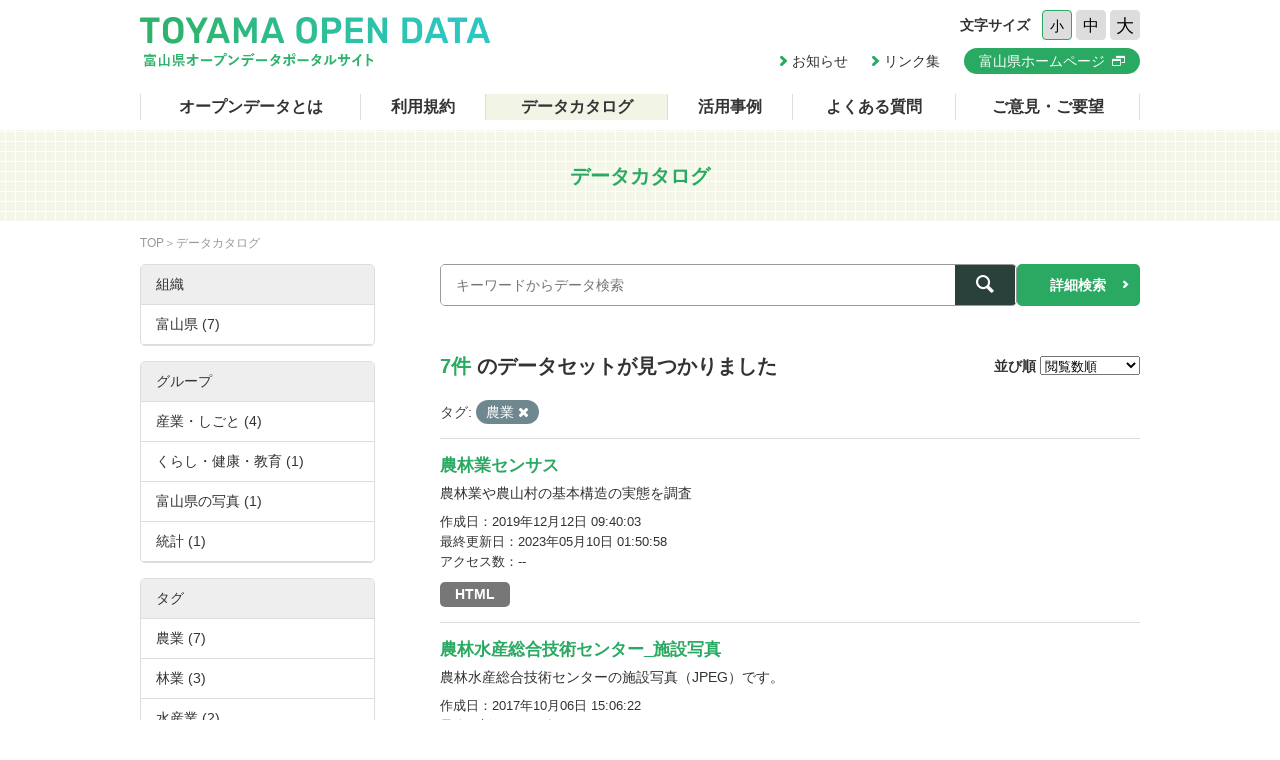

--- FILE ---
content_type: text/html; charset=utf-8
request_url: https://opendata.pref.toyama.jp/dataset/?tags=%E8%BE%B2%E6%A5%AD&sort=views_total+desc&_tags_limit=0
body_size: 5120
content:

<!DOCTYPE html>
<html lang="ja">
	<head>
		<meta charset="UTF-8">
		<title>データカタログ | 富山県オープンデータポータルサイト</title>
		<meta name="keywords" content="">
		<meta name="description" content="">
		<meta name="author" content="NW-MU">
				<meta name="viewport" content="width=device-width, maximum-scale=2">
		<meta name="format-detection" content="telephone=no">
		<link rel="stylesheet" href="/common/font/icomoon/style.css" media="all">
		<link rel="stylesheet" href="/common/css/reset.min.css" media="all">
		<link rel="stylesheet" href="/common/css/common.css" media="all">
		<link rel="stylesheet" type="text/css" href="/fanstatic/vendor/font-awesome/css/font-awesome.css" />
		<link rel="stylesheet" href="/common/css/result.css" media="all">
		<!--[if lt IE 9]>
		<script src="/common/lib/jquery-1.12.4.min.js"></script>
		<script src="/common/lib/html5shiv.js"></script>
		<script src="/common/lib/selectivizr-min.js"></script>
		<![endif]-->
		<!--[if gte IE 9]>
		<!-->
		<script src="/common/lib/jquery-2.2.4.min.js"></script>
		<!--<![endif]-->
		<script src="/common/js/xdate.js"></script>
		<script src="/common/lib/jquery.cookie.js"></script>
		<script src="/common/js/common.js"></script>
		<script src="/common/js/vardump.js"></script>
		<script src="/common/js/tracking_view.js"></script>
		
		<link rel="stylesheet" href="/common/css/catalog.css" media="all">

	</head>
	
	<body class="-catalog"  data-site-root="https://opendata.pref.toyama.jp/" data-locale-root="https://opendata.pref.toyama.jp/" >
				<header class="head">
			<div class="inner">

				<div class="head_row">
					<div class="head_col -logo">
						<h1 class="head_logo"><a href="/"><img src="/common/img/cmn/img-head-logo@2x.png" width="350" height="50" alt="富山県オープンデータポータルサイト"></a></h1>
					</div>

					<div class="head_col -cnt">
						<dl class="head_font">
							<dt>文字サイズ</dt>
							<dd>
								<button class="head_font_btn -s" data-size="s">小</button>
								<button class="head_font_btn -m" data-size="m">中</button>
								<button class="head_font_btn -l" data-size="l">大</button>
							</dd>
						</dl>
						<div class="head_links">

							<a class="head_links_arrow" href="/pages/info/">お知らせ</a>
							<a class="head_links_arrow" href="/pages/links/">リンク集</a>
							<a class="head_links_btn" href="http://www.pref.toyama.jp/" target="_blank"><span>富山県ホームページ</span></a>
						</div>
					</div>
					<div id="menu" class="head_col -menu">
						<img src="/common/img/cmn/img-head-menu@2x.png" width="38" height="32" alt="MENU">
					</div>
				</div>
			</div>
		</header>
		<nav id="gnav" class="gnav">
			<div class="inner">
				<div class="gnav_list">
					<a class="-about" href="/pages/about/">オープンデータとは</a>
					<a class="-rule" href="/pages/rule/">利用規約</a>
					<a class="-dataset" href="/dataset/">データカタログ</a>
					<a class="-case" href="/pages/case/">活用事例</a>
					<a class="-faq" href="/pages/faq/">よくある質問</a>
					<a class="-inquiry" href="/pages/inquiry/">ご意見・ご要望</a>
					<a class="-sp" href="/pages/info/">お知らせ</a>
					<a class="-sp" href="/pages/links/">リンク集</a>
					<a class="-sp -blank" href="http://www.pref.toyama.jp/" target="_blank"><span>富山県ホームページ</span></a>
				</div>
			</div>
		</nav>
		<section class="main">
			<header class="main_head">
				<div class="inner">
					<h2 class="main_head_ttl">データカタログ</h2>
				</div>
			</header>
			<div class="main_wrap">
				<div class="inner cf">
					<nav class="main_pnkz">
						<div class="main_pnkz_list">
							<a href="/">TOP</a>
							<span>データカタログ</span>
						</div>
					</nav>
					<div class="main_cnt">
						
						<form class="search" action="/dataset">
							<input type="hidden" name="sort" value="views_total desc">
							
								
								
								<input type="hidden" name="tags" value="農業">
								
								
							<div class="search_row">
								<div class="search_col -input"><input class="search_input" type="text" name="q" placeholder="キーワードからデータ検索" value=""></div>
								<div class="search_col -btn"><button class="search_btn"><span></span></button></div>
							</div>
							<a class="search_detail" href="/pages/advanced_search.php">詳細検索</a>
						</form>

						<div class="result">
							<nav class="result_filter cf">
								<p class="result_filter_count">
                  
                  <em>7件</em> のデータセットが見つかりました
                  
                </p>
						<form class="search" action="/dataset" id="sort-form">
							


							
								
								
								<input type="hidden" name="tags" value="農業">
								
								
								<input type="hidden" name="q" value="">
								<dl class="result_filter_sort">
									<dt>並び順</dt>
									<dd>
										<select id="field-order-by" name="sort" onchange="$('#sort-form').submit()">
					              <option value="score desc, metadata_modified desc">関連性</option>
					              <option value="title_string asc">名前で昇順</option>
					              <option value="title_string desc">名前で降順</option>
					              <option value="metadata_created desc">新着順</option>
					              <option value="metadata_modified desc">最終更新日順</option>
					              <option value="views_total desc">閲覧数順</option>
						        </select>
<script>
jQuery(function($){

$("#field-order-by").val(['views_total desc']);

});
</script>
									</dd>
								</dl>
							</form>
							

							</nav>
							
						    
								<div class="search-filter">
						      <p class="filter-list">
						        
						          
						          <span class="facet">タグ:</span>
						          
						            <span class="filtered pill">農業
						              <a href="/dataset/?sort=views_total+desc&amp;_tags_limit=0" class="remove" title="削除"><i class="asewin-icon-remove"></i></a>
						            </span>
						          
						        
						      </p>

						    
							</div>
						  
							<div class="result_wrap">
<!-- result-list -->
                
                
                 
                 
                 
                 
                 
								<article class="post" rel="f38c6f88-aeeb-4d8a-a36a-801dc5d7c064">
									<h3 class="post_ttl"><a href="/dataset/nourinsen-html">農林業センサス</a></h3>
									<p class="post_text">農林業や農山村の基本構造の実態を調査</p>

									<div class="post_info">
										<dl>
											<dt>作成日</dt>
											<dd>2019年12月12日 09:40:03</dd>
										</dl>
										<dl>
											<dt>最終更新日</dt>
											<dd>2023年05月10日 01:50:58</dd>
										</dl>
										<dl>
											<dt>アクセス数</dt>
											<dd class="tracking_view" rel="f38c6f88-aeeb-4d8a-a36a-801dc5d7c064">
											--
											</dd>
										</dl>
									</div>

									<div class="post_data">
						        
						                
<a href="/dataset/nourinsen-html" class="label label-default -html" data-format="html">HTML</a>



						                

						        

									</div>

								</article>
                
                 
                 
                 
                 
								<article class="post" rel="69401f96-b412-46fc-8404-c9be6247f197">
									<h3 class="post_ttl"><a href="/dataset/1600-0005">農林水産総合技術センター_施設写真</a></h3>
									<p class="post_text">農林水産総合技術センターの施設写真（JPEG）です。</p>

									<div class="post_info">
										<dl>
											<dt>作成日</dt>
											<dd>2017年10月06日 15:06:22</dd>
										</dl>
										<dl>
											<dt>最終更新日</dt>
											<dd>2023年02月12日 14:23:15</dd>
										</dl>
										<dl>
											<dt>アクセス数</dt>
											<dd class="tracking_view" rel="69401f96-b412-46fc-8404-c9be6247f197">
											--
											</dd>
										</dl>
									</div>

									<div class="post_data">
						        
						                
<a href="/dataset/1600-0005" class="label label-default -jpeg" data-format="jpeg">JPEG</a>



						                

						        

									</div>

								</article>
                
                 
                 
                 
                 
								<article class="post" rel="55e98845-c023-486f-b09c-8853662ae34b">
									<h3 class="post_ttl"><a href="/dataset/nougyou_news">とやま農林水産研究ニュース</a></h3>
									<p class="post_text">とやま農林水産研究ニュースです。</p>

									<div class="post_info">
										<dl>
											<dt>作成日</dt>
											<dd>2017年10月20日 22:27:48</dd>
										</dl>
										<dl>
											<dt>最終更新日</dt>
											<dd>2023年05月19日 20:09:33</dd>
										</dl>
										<dl>
											<dt>アクセス数</dt>
											<dd class="tracking_view" rel="55e98845-c023-486f-b09c-8853662ae34b">
											--
											</dd>
										</dl>
									</div>

									<div class="post_data">
						        
						                
<a href="/dataset/nougyou_news" class="label label-default -html" data-format="html">HTML</a>



						                

						        

									</div>

								</article>
                
                 
                 
                 
                 
								<article class="post" rel="058a26db-311d-4115-a924-08a069f66bfb">
									<h3 class="post_ttl"><a href="/dataset/beef_300308">牛肉の放射性物質の検査結果（県外産牛）</a></h3>
									<p class="post_text">富山県では、消費者や生産者のみなさんに安心していただくため、2011年8月1日から、富山食肉総合センター（県内唯一のと畜場）に搬入された牛について、放射性セシウムの検査を行ってきました。</p>

									<div class="post_info">
										<dl>
											<dt>作成日</dt>
											<dd>2018年03月15日 11:04:01</dd>
										</dl>
										<dl>
											<dt>最終更新日</dt>
											<dd>2023年05月12日 00:07:00</dd>
										</dl>
										<dl>
											<dt>アクセス数</dt>
											<dd class="tracking_view" rel="058a26db-311d-4115-a924-08a069f66bfb">
											--
											</dd>
										</dl>
									</div>

									<div class="post_data">
						        
						                
<a href="/dataset/beef_300308" class="label label-default -pdf" data-format="pdf">PDF</a>



						                

						        

									</div>

								</article>
                
                 
                 
                 
                 
								<article class="post" rel="4d35ea09-2265-4b9d-a596-026bb7df4b2f">
									<h3 class="post_ttl"><a href="/dataset/engei">園芸研究所_研究報告</a></h3>
									<p class="post_text">園芸研究所の研究報告です。</p>

									<div class="post_info">
										<dl>
											<dt>作成日</dt>
											<dd>2017年10月19日 23:15:03</dd>
										</dl>
										<dl>
											<dt>最終更新日</dt>
											<dd>2023年05月19日 20:00:32</dd>
										</dl>
										<dl>
											<dt>アクセス数</dt>
											<dd class="tracking_view" rel="4d35ea09-2265-4b9d-a596-026bb7df4b2f">
											--
											</dd>
										</dl>
									</div>

									<div class="post_data">
						        
						                
<a href="/dataset/engei" class="label label-default -html" data-format="html">HTML</a>



						                

						        

									</div>

								</article>
                
                 
                 
                 
                 
								<article class="post" rel="a3b6fdb5-8ee4-4781-b6a4-dceecdb8c017">
									<h3 class="post_ttl"><a href="/dataset/nougyou">農業研究所_研究報告</a></h3>
									<p class="post_text">農業研究所の研究報告です。</p>

									<div class="post_info">
										<dl>
											<dt>作成日</dt>
											<dd>2017年10月19日 21:32:17</dd>
										</dl>
										<dl>
											<dt>最終更新日</dt>
											<dd>2025年10月20日 19:11:16</dd>
										</dl>
										<dl>
											<dt>アクセス数</dt>
											<dd class="tracking_view" rel="a3b6fdb5-8ee4-4781-b6a4-dceecdb8c017">
											--
											</dd>
										</dl>
									</div>

									<div class="post_data">
						        
						                
<a href="/dataset/nougyou" class="label label-default -html" data-format="html">HTML</a>



						                

						        

									</div>

								</article>
                
                 
                 
                 
                 
								<article class="post" rel="9bdfd0f9-b717-4930-bfcc-fc9cf1c5d5fe">
									<h3 class="post_ttl"><a href="/dataset/shokuhin">食品研究所_研究報告</a></h3>
									<p class="post_text">食品研究所の研究報告です。</p>

									<div class="post_info">
										<dl>
											<dt>作成日</dt>
											<dd>2017年10月19日 21:18:50</dd>
										</dl>
										<dl>
											<dt>最終更新日</dt>
											<dd>2023年05月19日 20:01:05</dd>
										</dl>
										<dl>
											<dt>アクセス数</dt>
											<dd class="tracking_view" rel="9bdfd0f9-b717-4930-bfcc-fc9cf1c5d5fe">
											--
											</dd>
										</dl>
									</div>

									<div class="post_data">
						        
						                
<a href="/dataset/shokuhin" class="label label-default -html" data-format="html">HTML</a>



						                

						        

									</div>

								</article>
                
                

	<!-- /result-list -->
</div>

<div class="pagination pagination-centered">
							
								
							
</div>

							<div class="pager">

							</div>
						</div>
					</div>
					<aside class="main_side">




  
  
  
    
      
      
        <section class="main_side_sec">
          
          <h3 class="main_side_ttl">
              
              組織
            </h3>
          
          
            
            <ul class="main_side_list">
            
                  
                    
                    
                    
                    
                      <li class="nav-item">
                        <a href="/dataset/?tags=%E8%BE%B2%E6%A5%AD&amp;sort=views_total+desc&amp;_tags_limit=0&amp;organization=toyama2" title="">
                          <span>富山県 (7)</span>
                        </a>
                      </li>
                  


              <li class="module-footer">

                
                  
                
              </li>
            
          </ul>
            
          
        </section>
      
    
  





  
  
  
    
      
      
        <section class="main_side_sec">
          
          <h3 class="main_side_ttl">
              
              グループ
            </h3>
          
          
            
            <ul class="main_side_list">
            
                  
                    
                    
                    
                    
                      <li class="nav-item">
                        <a href="/dataset/?tags=%E8%BE%B2%E6%A5%AD&amp;sort=views_total+desc&amp;_tags_limit=0&amp;groups=g200000" title="">
                          <span>産業・しごと (4)</span>
                        </a>
                      </li>
                  
                    
                    
                    
                    
                      <li class="nav-item">
                        <a href="/dataset/?tags=%E8%BE%B2%E6%A5%AD&amp;sort=views_total+desc&amp;_tags_limit=0&amp;groups=g100000" title="">
                          <span>くらし・健康・教育 (1)</span>
                        </a>
                      </li>
                  
                    
                    
                    
                    
                      <li class="nav-item">
                        <a href="/dataset/?tags=%E8%BE%B2%E6%A5%AD&amp;sort=views_total+desc&amp;_tags_limit=0&amp;groups=g600000" title="">
                          <span>富山県の写真 (1)</span>
                        </a>
                      </li>
                  
                    
                    
                    
                    
                      <li class="nav-item">
                        <a href="/dataset/?tags=%E8%BE%B2%E6%A5%AD&amp;sort=views_total+desc&amp;_tags_limit=0&amp;groups=statistics" title="">
                          <span>統計 (1)</span>
                        </a>
                      </li>
                  


              <li class="module-footer">

                
                  
                
              </li>
            
          </ul>
            
          
        </section>
      
    
  





  
  
  
    
      
      
        <section class="main_side_sec">
          
          <h3 class="main_side_ttl">
              
              タグ
            </h3>
          
          
            
            <ul class="main_side_list">
            
                  
                    
                    
                    
                    
                      <li class="nav-item active">
                        <a href="/dataset/?sort=views_total+desc&amp;_tags_limit=0" title="">
                          <span>農業 (7)</span>
                        </a>
                      </li>
                  
                    
                    
                    
                    
                      <li class="nav-item">
                        <a href="/dataset/?tags=%E8%BE%B2%E6%A5%AD&amp;sort=views_total+desc&amp;_tags_limit=0&amp;tags=%E6%9E%97%E6%A5%AD" title="">
                          <span>林業 (3)</span>
                        </a>
                      </li>
                  
                    
                    
                    
                    
                      <li class="nav-item">
                        <a href="/dataset/?tags=%E8%BE%B2%E6%A5%AD&amp;sort=views_total+desc&amp;_tags_limit=0&amp;tags=%E6%B0%B4%E7%94%A3%E6%A5%AD" title="">
                          <span>水産業 (2)</span>
                        </a>
                      </li>
                  
                    
                    
                    
                    
                      <li class="nav-item">
                        <a href="/dataset/?tags=%E8%BE%B2%E6%A5%AD&amp;sort=views_total+desc&amp;_tags_limit=0&amp;tags=%E3%81%A8%E3%82%84%E3%81%BE%E7%B5%B1%E8%A8%88%E3%83%AF%E3%83%BC%E3%83%AB%E3%83%89" title="">
                          <span>とやま統計ワールド (1)</span>
                        </a>
                      </li>
                  
                    
                    
                    
                    
                      <li class="nav-item">
                        <a href="/dataset/?tags=%E8%BE%B2%E6%A5%AD&amp;sort=views_total+desc&amp;_tags_limit=0&amp;tags=%E5%8A%B4%E5%83%8D+%E9%9B%87%E7%94%A8" title="">
                          <span>労働 雇用 (1)</span>
                        </a>
                      </li>
                  
                    
                    
                    
                    
                      <li class="nav-item">
                        <a href="/dataset/?tags=%E8%BE%B2%E6%A5%AD&amp;sort=views_total+desc&amp;_tags_limit=0&amp;tags=%E6%96%BD%E8%A8%AD%E5%86%99%E7%9C%9F" title="">
                          <span>施設写真 (1)</span>
                        </a>
                      </li>
                  
                    
                    
                    
                    
                      <li class="nav-item">
                        <a href="/dataset/?tags=%E8%BE%B2%E6%A5%AD&amp;sort=views_total+desc&amp;_tags_limit=0&amp;tags=%E6%A3%AE%E6%9E%97+%E7%B7%91%E5%8C%96" title="">
                          <span>森林 緑化 (1)</span>
                        </a>
                      </li>
                  
                    
                    
                    
                    
                      <li class="nav-item">
                        <a href="/dataset/?tags=%E8%BE%B2%E6%A5%AD&amp;sort=views_total+desc&amp;_tags_limit=0&amp;tags=%E7%A0%94%E7%A9%B6%E6%89%80" title="">
                          <span>研究所 (1)</span>
                        </a>
                      </li>
                  
                    
                    
                    
                    
                      <li class="nav-item">
                        <a href="/dataset/?tags=%E8%BE%B2%E6%A5%AD&amp;sort=views_total+desc&amp;_tags_limit=0&amp;tags=%E7%B5%B1%E8%A8%88+%E8%AA%BF%E6%9F%BB" title="">
                          <span>統計 調査 (1)</span>
                        </a>
                      </li>
                  
                    
                    
                    
                    
                      <li class="nav-item">
                        <a href="/dataset/?tags=%E8%BE%B2%E6%A5%AD&amp;sort=views_total+desc&amp;_tags_limit=0&amp;tags=%E9%A3%9F%E7%94%9F%E6%B4%BB+%E9%A3%9F%E3%81%AE%E5%AE%89%E5%85%A8" title="">
                          <span>食生活 食の安全 (1)</span>
                        </a>
                      </li>
                  


              <li class="module-footer">

                
					    <a href="/dataset/?tags=%E8%BE%B2%E6%A5%AD&amp;sort=views_total+desc" class="read-more">人気のある タグ のみを表示</a>
                
              </li>
            
          </ul>
            
          
        </section>
      
    
  





  
  
  
    
      
      
        <section class="main_side_sec">
          
          <h3 class="main_side_ttl">
              
              フォーマット
            </h3>
          
          
            
            <ul class="main_side_list">
            
                  
                    
                    
                    
                    
                      <li class="nav-item">
                        <a href="/dataset/?tags=%E8%BE%B2%E6%A5%AD&amp;sort=views_total+desc&amp;_tags_limit=0&amp;res_format=HTML" title="">
                          <span>HTML (5)</span>
                        </a>
                      </li>
                  
                    
                    
                    
                    
                      <li class="nav-item">
                        <a href="/dataset/?tags=%E8%BE%B2%E6%A5%AD&amp;sort=views_total+desc&amp;_tags_limit=0&amp;res_format=JPEG" title="">
                          <span>JPEG (1)</span>
                        </a>
                      </li>
                  
                    
                    
                    
                    
                      <li class="nav-item">
                        <a href="/dataset/?tags=%E8%BE%B2%E6%A5%AD&amp;sort=views_total+desc&amp;_tags_limit=0&amp;res_format=PDF" title="">
                          <span>PDF (1)</span>
                        </a>
                      </li>
                  


              <li class="module-footer">

                
                  
                
              </li>
            
          </ul>
            
          
        </section>
      
    
  





  
  
  
    
      
      
        <section class="main_side_sec">
          
          <h3 class="main_side_ttl">
              
              ライセンス
            </h3>
          
          
            
            <ul class="main_side_list">
            
                  
                    
                    
                    
                    
                      <li class="nav-item">
                        <a href="/dataset/?tags=%E8%BE%B2%E6%A5%AD&amp;sort=views_total+desc&amp;_tags_limit=0&amp;license_id=cc-by" title="">
                          <span>クリエイティブ・コモンズ 表示 (7)</span>
                        </a>
                      </li>
                  


              <li class="module-footer">

                
                  
                
              </li>
            
          </ul>
            
          
        </section>
      
    
  


					</aside>
				</div>
			</div>
		</section>
		<footer class="foot">
			<a class="foot_pt" href="#"><img src="/common/img/cmn/img-foot-pt@2x.png" width="70" height="70" alt="ページトップ"></a>
			<div class="inner cf">
				<address class="foot_main">
					<span>富山県庁</span>
					<span>〒930-8501 富山市新総曲輪1番7号</span>
					<a href="tel:076-431-4111">電話：(代表)076-431-4111</a>
				</address>
				<p class="foot_copy"><small>© Toyama Prefecture All rights reserved.</small></p>
			</div>
		</footer>


	
<script src="/webassets/base/cd2c0272_tracking.js" type="text/javascript"></script>
	
  
	</body>
</html>

